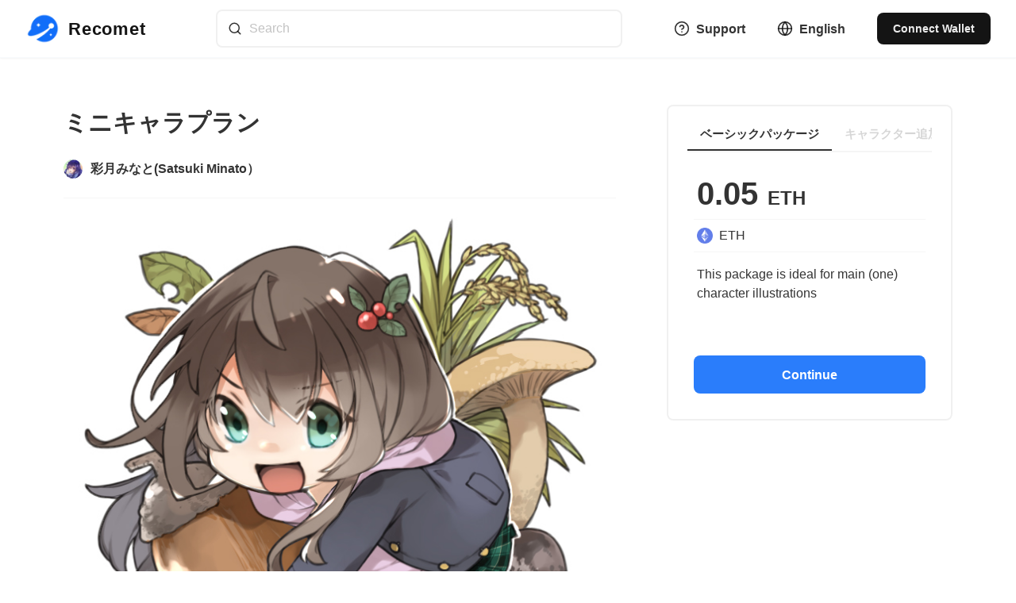

--- FILE ---
content_type: text/html; charset=utf-8
request_url: https://recomet.io/request/plan/lZOjhmdllCSUEb16t63I
body_size: 12308
content:
<!DOCTYPE html><html lang="en"><head><meta name="viewport" content="width=device-width"/><meta charSet="utf-8"/><meta name="keywords" content="nft,illustration,animation,audio,video,3d,request,commission"/><meta name="description" content="Recomet is an artwork request box. You can request creators to create artwork."/><title>ミニキャラプラン | Recomet</title><meta name="robots" content="index,follow"/><meta name="description" content="ミニキャラクターメインのイラストに最適のプランです

**・3000×3000px**

**・単色またはシンプルな模様の背景**

リクエストを送る際、以下の資料をご用意ください。

**・キャラクターの資料**

**・表情の指定**

**・背景色の指定**

Also, see our guidelines for more detailed request instructions.

&lt;https://docs.recomet.io/en/requester-guidelines&gt;
"/><meta name="twitter:card" content="summary_large_image"/><meta name="twitter:site" content="@recomet_io"/><meta name="twitter:creator" content="@recomet_io"/><meta property="og:title" content="ミニキャラプラン"/><meta property="og:description" content="ミニキャラクターメインのイラストに最適のプランです

**・3000×3000px**

**・単色またはシンプルな模様の背景**

リクエストを送る際、以下の資料をご用意ください。

**・キャラクターの資料**

**・表情の指定**

**・背景色の指定**

Also, see our guidelines for more detailed request instructions.

&lt;https://docs.recomet.io/en/requester-guidelines&gt;
"/><meta property="og:url" content="https://recomet.io/request/plan/lZOjhmdllCSUEb16t63I"/><meta property="og:type" content="website"/><meta property="og:image" content="https://recomet.io/api/ogp/request/plan?id=whdrEuzd9rgspXc01ajhFDX2nMg1&amp;title=ミニキャラプラン&amp;name=彩月みなと(Satsuki Minato）&amp;price=0.05&amp;currency=ETH&amp;avater=https://res.cloudinary.com/recomet/image/upload/c_lfill,h_100,w_100/q_80/f_auto/v1/prod/public/users/whdrEuzd9rgspXc01ajhFDX2nMg1/avater/zoq03tlXJaItPXf1ifYo.png&amp;cover=https://res.cloudinary.com/recomet/image/upload/c_lfill,h_200/q_80/f_auto/v1/prod/request/users/whdrEuzd9rgspXc01ajhFDX2nMg1/plans/lZOjhmdllCSUEb16t63I/thumbnailFiles/3xVhnnxP1A34bn98FU1i.png"/><meta property="og:image:alt" content="Recomet"/><meta property="og:image:width" content="800"/><meta property="og:image:height" content="600"/><meta property="og:image" content="https://recomet.io/api/ogp/request/plan?id=whdrEuzd9rgspXc01ajhFDX2nMg1&amp;title=ミニキャラプラン&amp;name=彩月みなと(Satsuki Minato）&amp;price=0.05&amp;currency=ETH&amp;avater=https://res.cloudinary.com/recomet/image/upload/c_lfill,h_100,w_100/q_80/f_auto/v1/prod/public/users/whdrEuzd9rgspXc01ajhFDX2nMg1/avater/zoq03tlXJaItPXf1ifYo.png&amp;cover=https://res.cloudinary.com/recomet/image/upload/c_lfill,h_200/q_80/f_auto/v1/prod/request/users/whdrEuzd9rgspXc01ajhFDX2nMg1/plans/lZOjhmdllCSUEb16t63I/thumbnailFiles/3xVhnnxP1A34bn98FU1i.png"/><meta property="og:image:alt" content="Recomet"/><meta property="og:image:width" content="900"/><meta property="og:image:height" content="800"/><meta property="og:image" content="https://recomet.io/api/ogp/request/plan?id=whdrEuzd9rgspXc01ajhFDX2nMg1&amp;title=ミニキャラプラン&amp;name=彩月みなと(Satsuki Minato）&amp;price=0.05&amp;currency=ETH&amp;avater=https://res.cloudinary.com/recomet/image/upload/c_lfill,h_100,w_100/q_80/f_auto/v1/prod/public/users/whdrEuzd9rgspXc01ajhFDX2nMg1/avater/zoq03tlXJaItPXf1ifYo.png&amp;cover=https://res.cloudinary.com/recomet/image/upload/c_lfill,h_200/q_80/f_auto/v1/prod/request/users/whdrEuzd9rgspXc01ajhFDX2nMg1/plans/lZOjhmdllCSUEb16t63I/thumbnailFiles/3xVhnnxP1A34bn98FU1i.png"/><meta property="og:image" content="https://recomet.io/api/ogp/request/plan?id=whdrEuzd9rgspXc01ajhFDX2nMg1&amp;title=ミニキャラプラン&amp;name=彩月みなと(Satsuki Minato）&amp;price=0.05&amp;currency=ETH&amp;avater=https://res.cloudinary.com/recomet/image/upload/c_lfill,h_100,w_100/q_80/f_auto/v1/prod/public/users/whdrEuzd9rgspXc01ajhFDX2nMg1/avater/zoq03tlXJaItPXf1ifYo.png&amp;cover=https://res.cloudinary.com/recomet/image/upload/c_lfill,h_200/q_80/f_auto/v1/prod/request/users/whdrEuzd9rgspXc01ajhFDX2nMg1/plans/lZOjhmdllCSUEb16t63I/thumbnailFiles/3xVhnnxP1A34bn98FU1i.png"/><meta property="og:locale" content="en_US"/><meta property="og:site_name" content="Recomet"/><link rel="canonical" href="https://recomet.io/request/plan/lZOjhmdllCSUEb16t63I"/><meta name="next-head-count" content="27"/><link rel="apple-touch-icon" sizes="180x180" href="/favicons/apple-touch-icon.png"/><link rel="icon" type="image/png" sizes="32x32" href="/favicons/favicon-32x32.png"/><link rel="icon" type="image/png" sizes="16x16" href="/favicons/favicon-16x16.png"/><link rel="manifest" href="/favicons/site.webmanifest"/><link rel="mask-icon" href="/favicons/safari-pinned-tab.svg" color="#ffffff"/><link rel="shortcut icon" href="/favicons/favicon.ico"/><meta name="msapplication-TileColor" content="#ffffff"/><meta name="msapplication-config" content="/favicons/browserconfig.xml"/><meta name="theme-color" content="#ffffff"/><link rel="preload" href="/_next/static/css/68e1b13d035828d0.css" as="style"/><link rel="stylesheet" href="/_next/static/css/68e1b13d035828d0.css" data-n-g=""/><noscript data-n-css=""></noscript><script defer="" nomodule="" src="/_next/static/chunks/polyfills-5cd94c89d3acac5f.js"></script><script src="/_next/static/chunks/webpack-d099c237646fb221.js" defer=""></script><script src="/_next/static/chunks/framework-79bce4a3a540b080.js" defer=""></script><script src="/_next/static/chunks/main-528d4c536870c533.js" defer=""></script><script src="/_next/static/chunks/pages/_app-b915dedac621fe0a.js" defer=""></script><script src="/_next/static/chunks/pages/request/plan/%5BplanId%5D-79465cc58cef6de1.js" defer=""></script><script src="/_next/static/DOS2S-PkJoz24naGN2f0R/_buildManifest.js" defer=""></script><script src="/_next/static/DOS2S-PkJoz24naGN2f0R/_ssgManifest.js" defer=""></script><script src="/_next/static/DOS2S-PkJoz24naGN2f0R/_middlewareManifest.js" defer=""></script></head><body><script>(function setScript(initialValue) {
  var mql = window.matchMedia("(prefers-color-scheme: dark)");
  var systemPreference = mql.matches ? "dark" : "light";
  var persistedPreference = systemPreference;

  try {
    persistedPreference = localStorage.getItem("chakra-ui-color-mode");
  } catch (error) {
    console.log("Chakra UI: localStorage is not available. Color mode persistence might not work as expected");
  }

  var colorMode;

  if (persistedPreference) {
    colorMode = persistedPreference;
  } else if (initialValue === "system") {
    colorMode = systemPreference;
  } else {
    colorMode = initialValue != null ? initialValue : systemPreference;
  }

  if (colorMode) {
    /**
     * Keep in sync with `root.set() {@file ./color-mode.utils.ts}
     */
    document.documentElement.style.setProperty("--chakra-ui-color-mode", colorMode);
    document.documentElement.setAttribute("data-theme", colorMode);
  }
})('system')</script><div id="__next" data-reactroot=""><style data-emotion="css-global 1tl089v">:host,:root{--chakra-ring-inset:var(--chakra-empty,/*!*/ /*!*/);--chakra-ring-offset-width:0px;--chakra-ring-offset-color:#fff;--chakra-ring-color:rgba(66, 153, 225, 0.6);--chakra-ring-offset-shadow:0 0 #0000;--chakra-ring-shadow:0 0 #0000;--chakra-space-x-reverse:0;--chakra-space-y-reverse:0;--chakra-colors-transparent:transparent;--chakra-colors-current:currentColor;--chakra-colors-black:#000000;--chakra-colors-white:#FFFFFF;--chakra-colors-whiteAlpha-50:rgba(255, 255, 255, 0.04);--chakra-colors-whiteAlpha-100:rgba(255, 255, 255, 0.06);--chakra-colors-whiteAlpha-200:rgba(255, 255, 255, 0.08);--chakra-colors-whiteAlpha-300:rgba(255, 255, 255, 0.16);--chakra-colors-whiteAlpha-400:rgba(255, 255, 255, 0.24);--chakra-colors-whiteAlpha-500:rgba(255, 255, 255, 0.36);--chakra-colors-whiteAlpha-600:rgba(255, 255, 255, 0.48);--chakra-colors-whiteAlpha-700:rgba(255, 255, 255, 0.64);--chakra-colors-whiteAlpha-800:rgba(255, 255, 255, 0.80);--chakra-colors-whiteAlpha-900:rgba(255, 255, 255, 0.92);--chakra-colors-blackAlpha-50:rgba(0, 0, 0, 0.04);--chakra-colors-blackAlpha-100:rgba(0, 0, 0, 0.06);--chakra-colors-blackAlpha-200:rgba(0, 0, 0, 0.08);--chakra-colors-blackAlpha-300:rgba(0, 0, 0, 0.16);--chakra-colors-blackAlpha-400:rgba(0, 0, 0, 0.24);--chakra-colors-blackAlpha-500:rgba(0, 0, 0, 0.36);--chakra-colors-blackAlpha-600:rgba(0, 0, 0, 0.48);--chakra-colors-blackAlpha-700:rgba(0, 0, 0, 0.64);--chakra-colors-blackAlpha-800:rgba(0, 0, 0, 0.80);--chakra-colors-blackAlpha-900:rgba(0, 0, 0, 0.92);--chakra-colors-gray-50:#F7FAFC;--chakra-colors-gray-100:#EDF2F7;--chakra-colors-gray-200:#E2E8F0;--chakra-colors-gray-300:#CBD5E0;--chakra-colors-gray-400:#A0AEC0;--chakra-colors-gray-500:#718096;--chakra-colors-gray-600:#4A5568;--chakra-colors-gray-700:#2D3748;--chakra-colors-gray-800:#1A202C;--chakra-colors-gray-900:#171923;--chakra-colors-red-50:#FFF5F5;--chakra-colors-red-100:#FED7D7;--chakra-colors-red-200:#FEB2B2;--chakra-colors-red-300:#FC8181;--chakra-colors-red-400:#F56565;--chakra-colors-red-500:#E53E3E;--chakra-colors-red-600:#C53030;--chakra-colors-red-700:#9B2C2C;--chakra-colors-red-800:#822727;--chakra-colors-red-900:#63171B;--chakra-colors-orange-50:#FFFAF0;--chakra-colors-orange-100:#FEEBC8;--chakra-colors-orange-200:#FBD38D;--chakra-colors-orange-300:#F6AD55;--chakra-colors-orange-400:#ED8936;--chakra-colors-orange-500:#DD6B20;--chakra-colors-orange-600:#C05621;--chakra-colors-orange-700:#9C4221;--chakra-colors-orange-800:#7B341E;--chakra-colors-orange-900:#652B19;--chakra-colors-yellow-50:#FFFFF0;--chakra-colors-yellow-100:#FEFCBF;--chakra-colors-yellow-200:#FAF089;--chakra-colors-yellow-300:#F6E05E;--chakra-colors-yellow-400:#ECC94B;--chakra-colors-yellow-500:#D69E2E;--chakra-colors-yellow-600:#B7791F;--chakra-colors-yellow-700:#975A16;--chakra-colors-yellow-800:#744210;--chakra-colors-yellow-900:#5F370E;--chakra-colors-green-50:#F0FFF4;--chakra-colors-green-100:#C6F6D5;--chakra-colors-green-200:#9AE6B4;--chakra-colors-green-300:#68D391;--chakra-colors-green-400:#48BB78;--chakra-colors-green-500:#38A169;--chakra-colors-green-600:#2F855A;--chakra-colors-green-700:#276749;--chakra-colors-green-800:#22543D;--chakra-colors-green-900:#1C4532;--chakra-colors-teal-50:#E6FFFA;--chakra-colors-teal-100:#B2F5EA;--chakra-colors-teal-200:#81E6D9;--chakra-colors-teal-300:#4FD1C5;--chakra-colors-teal-400:#38B2AC;--chakra-colors-teal-500:#319795;--chakra-colors-teal-600:#2C7A7B;--chakra-colors-teal-700:#285E61;--chakra-colors-teal-800:#234E52;--chakra-colors-teal-900:#1D4044;--chakra-colors-blue-50:#ebf8ff;--chakra-colors-blue-100:#bee3f8;--chakra-colors-blue-200:#90cdf4;--chakra-colors-blue-300:#63b3ed;--chakra-colors-blue-400:#4299e1;--chakra-colors-blue-500:#3182ce;--chakra-colors-blue-600:#2b6cb0;--chakra-colors-blue-700:#2c5282;--chakra-colors-blue-800:#2a4365;--chakra-colors-blue-900:#1A365D;--chakra-colors-cyan-50:#EDFDFD;--chakra-colors-cyan-100:#C4F1F9;--chakra-colors-cyan-200:#9DECF9;--chakra-colors-cyan-300:#76E4F7;--chakra-colors-cyan-400:#0BC5EA;--chakra-colors-cyan-500:#00B5D8;--chakra-colors-cyan-600:#00A3C4;--chakra-colors-cyan-700:#0987A0;--chakra-colors-cyan-800:#086F83;--chakra-colors-cyan-900:#065666;--chakra-colors-purple-50:#FAF5FF;--chakra-colors-purple-100:#E9D8FD;--chakra-colors-purple-200:#D6BCFA;--chakra-colors-purple-300:#B794F4;--chakra-colors-purple-400:#9F7AEA;--chakra-colors-purple-500:#805AD5;--chakra-colors-purple-600:#6B46C1;--chakra-colors-purple-700:#553C9A;--chakra-colors-purple-800:#44337A;--chakra-colors-purple-900:#322659;--chakra-colors-pink-50:#FFF5F7;--chakra-colors-pink-100:#FED7E2;--chakra-colors-pink-200:#FBB6CE;--chakra-colors-pink-300:#F687B3;--chakra-colors-pink-400:#ED64A6;--chakra-colors-pink-500:#D53F8C;--chakra-colors-pink-600:#B83280;--chakra-colors-pink-700:#97266D;--chakra-colors-pink-800:#702459;--chakra-colors-pink-900:#521B41;--chakra-colors-linkedin-50:#E8F4F9;--chakra-colors-linkedin-100:#CFEDFB;--chakra-colors-linkedin-200:#9BDAF3;--chakra-colors-linkedin-300:#68C7EC;--chakra-colors-linkedin-400:#34B3E4;--chakra-colors-linkedin-500:#00A0DC;--chakra-colors-linkedin-600:#008CC9;--chakra-colors-linkedin-700:#0077B5;--chakra-colors-linkedin-800:#005E93;--chakra-colors-linkedin-900:#004471;--chakra-colors-facebook-50:#E8F4F9;--chakra-colors-facebook-100:#D9DEE9;--chakra-colors-facebook-200:#B7C2DA;--chakra-colors-facebook-300:#6482C0;--chakra-colors-facebook-400:#4267B2;--chakra-colors-facebook-500:#385898;--chakra-colors-facebook-600:#314E89;--chakra-colors-facebook-700:#29487D;--chakra-colors-facebook-800:#223B67;--chakra-colors-facebook-900:#1E355B;--chakra-colors-messenger-50:#D0E6FF;--chakra-colors-messenger-100:#B9DAFF;--chakra-colors-messenger-200:#A2CDFF;--chakra-colors-messenger-300:#7AB8FF;--chakra-colors-messenger-400:#2E90FF;--chakra-colors-messenger-500:#0078FF;--chakra-colors-messenger-600:#0063D1;--chakra-colors-messenger-700:#0052AC;--chakra-colors-messenger-800:#003C7E;--chakra-colors-messenger-900:#002C5C;--chakra-colors-whatsapp-50:#dffeec;--chakra-colors-whatsapp-100:#b9f5d0;--chakra-colors-whatsapp-200:#90edb3;--chakra-colors-whatsapp-300:#65e495;--chakra-colors-whatsapp-400:#3cdd78;--chakra-colors-whatsapp-500:#22c35e;--chakra-colors-whatsapp-600:#179848;--chakra-colors-whatsapp-700:#0c6c33;--chakra-colors-whatsapp-800:#01421c;--chakra-colors-whatsapp-900:#001803;--chakra-colors-twitter-50:#E5F4FD;--chakra-colors-twitter-100:#C8E9FB;--chakra-colors-twitter-200:#A8DCFA;--chakra-colors-twitter-300:#83CDF7;--chakra-colors-twitter-400:#57BBF5;--chakra-colors-twitter-500:#1DA1F2;--chakra-colors-twitter-600:#1A94DA;--chakra-colors-twitter-700:#1681BF;--chakra-colors-twitter-800:#136B9E;--chakra-colors-twitter-900:#0D4D71;--chakra-colors-telegram-50:#E3F2F9;--chakra-colors-telegram-100:#C5E4F3;--chakra-colors-telegram-200:#A2D4EC;--chakra-colors-telegram-300:#7AC1E4;--chakra-colors-telegram-400:#47A9DA;--chakra-colors-telegram-500:#0088CC;--chakra-colors-telegram-600:#007AB8;--chakra-colors-telegram-700:#006BA1;--chakra-colors-telegram-800:#005885;--chakra-colors-telegram-900:#003F5E;--chakra-colors-brand-50:#eff5ff;--chakra-colors-brand-100:#d0e2fe;--chakra-colors-brand-200:#a0c5fd;--chakra-colors-brand-300:#71a9fd;--chakra-colors-brand-400:#418cfc;--chakra-colors-brand-500:#2a7dfb;--chakra-colors-brand-600:#126ffb;--chakra-colors-brand-700:#0e59c9;--chakra-colors-brand-800:#0b4397;--chakra-colors-brand-900:#072c64;--chakra-borders-none:0;--chakra-borders-1px:1px solid;--chakra-borders-2px:2px solid;--chakra-borders-4px:4px solid;--chakra-borders-8px:8px solid;--chakra-fonts-heading:-apple-system,BlinkMacSystemFont,"Segoe UI",Helvetica,Arial,sans-serif,"Apple Color Emoji","Segoe UI Emoji","Segoe UI Symbol";--chakra-fonts-body:-apple-system,BlinkMacSystemFont,"Segoe UI",Helvetica,Arial,sans-serif,"Apple Color Emoji","Segoe UI Emoji","Segoe UI Symbol";--chakra-fonts-mono:SFMono-Regular,Menlo,Monaco,Consolas,"Liberation Mono","Courier New",monospace;--chakra-fontSizes-xs:0.75rem;--chakra-fontSizes-sm:0.875rem;--chakra-fontSizes-md:1rem;--chakra-fontSizes-lg:1.125rem;--chakra-fontSizes-xl:1.25rem;--chakra-fontSizes-2xl:1.5rem;--chakra-fontSizes-3xl:1.875rem;--chakra-fontSizes-4xl:2.25rem;--chakra-fontSizes-5xl:3rem;--chakra-fontSizes-6xl:3.75rem;--chakra-fontSizes-7xl:4.5rem;--chakra-fontSizes-8xl:6rem;--chakra-fontSizes-9xl:8rem;--chakra-fontWeights-hairline:100;--chakra-fontWeights-thin:200;--chakra-fontWeights-light:300;--chakra-fontWeights-normal:400;--chakra-fontWeights-medium:500;--chakra-fontWeights-semibold:600;--chakra-fontWeights-bold:700;--chakra-fontWeights-extrabold:800;--chakra-fontWeights-black:900;--chakra-letterSpacings-tighter:-0.05em;--chakra-letterSpacings-tight:-0.025em;--chakra-letterSpacings-normal:0;--chakra-letterSpacings-wide:0.025em;--chakra-letterSpacings-wider:0.05em;--chakra-letterSpacings-widest:0.1em;--chakra-lineHeights-3:.75rem;--chakra-lineHeights-4:1rem;--chakra-lineHeights-5:1.25rem;--chakra-lineHeights-6:1.5rem;--chakra-lineHeights-7:1.75rem;--chakra-lineHeights-8:2rem;--chakra-lineHeights-9:2.25rem;--chakra-lineHeights-10:2.5rem;--chakra-lineHeights-normal:normal;--chakra-lineHeights-none:1;--chakra-lineHeights-shorter:1.25;--chakra-lineHeights-short:1.375;--chakra-lineHeights-base:1.5;--chakra-lineHeights-tall:1.625;--chakra-lineHeights-taller:2;--chakra-radii-none:0;--chakra-radii-sm:0.125rem;--chakra-radii-base:0.25rem;--chakra-radii-md:0.375rem;--chakra-radii-lg:0.5rem;--chakra-radii-xl:0.75rem;--chakra-radii-2xl:1rem;--chakra-radii-3xl:1.5rem;--chakra-radii-full:9999px;--chakra-space-1:0.25rem;--chakra-space-2:0.5rem;--chakra-space-3:0.75rem;--chakra-space-4:1rem;--chakra-space-5:1.25rem;--chakra-space-6:1.5rem;--chakra-space-7:1.75rem;--chakra-space-8:2rem;--chakra-space-9:2.25rem;--chakra-space-10:2.5rem;--chakra-space-12:3rem;--chakra-space-14:3.5rem;--chakra-space-16:4rem;--chakra-space-20:5rem;--chakra-space-24:6rem;--chakra-space-28:7rem;--chakra-space-32:8rem;--chakra-space-36:9rem;--chakra-space-40:10rem;--chakra-space-44:11rem;--chakra-space-48:12rem;--chakra-space-52:13rem;--chakra-space-56:14rem;--chakra-space-60:15rem;--chakra-space-64:16rem;--chakra-space-72:18rem;--chakra-space-80:20rem;--chakra-space-96:24rem;--chakra-space-px:1px;--chakra-space-0-5:0.125rem;--chakra-space-1-5:0.375rem;--chakra-space-2-5:0.625rem;--chakra-space-3-5:0.875rem;--chakra-shadows-xs:0 0 0 1px rgba(0, 0, 0, 0.05);--chakra-shadows-sm:0 1px 2px 0 rgba(0, 0, 0, 0.05);--chakra-shadows-base:0 1px 3px 0 rgba(0, 0, 0, 0.1),0 1px 2px 0 rgba(0, 0, 0, 0.06);--chakra-shadows-md:0 4px 6px -1px rgba(0, 0, 0, 0.1),0 2px 4px -1px rgba(0, 0, 0, 0.06);--chakra-shadows-lg:0 10px 15px -3px rgba(0, 0, 0, 0.1),0 4px 6px -2px rgba(0, 0, 0, 0.05);--chakra-shadows-xl:0 20px 25px -5px rgba(0, 0, 0, 0.1),0 10px 10px -5px rgba(0, 0, 0, 0.04);--chakra-shadows-2xl:0 25px 50px -12px rgba(0, 0, 0, 0.25);--chakra-shadows-outline:0 0 0 3px rgba(66, 153, 225, 0.6);--chakra-shadows-inner:inset 0 2px 4px 0 rgba(0,0,0,0.06);--chakra-shadows-none:none;--chakra-shadows-dark-lg:rgba(0, 0, 0, 0.1) 0px 0px 0px 1px,rgba(0, 0, 0, 0.2) 0px 5px 10px,rgba(0, 0, 0, 0.4) 0px 15px 40px;--chakra-sizes-1:0.25rem;--chakra-sizes-2:0.5rem;--chakra-sizes-3:0.75rem;--chakra-sizes-4:1rem;--chakra-sizes-5:1.25rem;--chakra-sizes-6:1.5rem;--chakra-sizes-7:1.75rem;--chakra-sizes-8:2rem;--chakra-sizes-9:2.25rem;--chakra-sizes-10:2.5rem;--chakra-sizes-12:3rem;--chakra-sizes-14:3.5rem;--chakra-sizes-16:4rem;--chakra-sizes-20:5rem;--chakra-sizes-24:6rem;--chakra-sizes-28:7rem;--chakra-sizes-32:8rem;--chakra-sizes-36:9rem;--chakra-sizes-40:10rem;--chakra-sizes-44:11rem;--chakra-sizes-48:12rem;--chakra-sizes-52:13rem;--chakra-sizes-56:14rem;--chakra-sizes-60:15rem;--chakra-sizes-64:16rem;--chakra-sizes-72:18rem;--chakra-sizes-80:20rem;--chakra-sizes-96:24rem;--chakra-sizes-px:1px;--chakra-sizes-0-5:0.125rem;--chakra-sizes-1-5:0.375rem;--chakra-sizes-2-5:0.625rem;--chakra-sizes-3-5:0.875rem;--chakra-sizes-max:max-content;--chakra-sizes-min:min-content;--chakra-sizes-full:100%;--chakra-sizes-3xs:14rem;--chakra-sizes-2xs:16rem;--chakra-sizes-xs:20rem;--chakra-sizes-sm:24rem;--chakra-sizes-md:28rem;--chakra-sizes-lg:32rem;--chakra-sizes-xl:36rem;--chakra-sizes-2xl:42rem;--chakra-sizes-3xl:48rem;--chakra-sizes-4xl:56rem;--chakra-sizes-5xl:64rem;--chakra-sizes-6xl:72rem;--chakra-sizes-7xl:80rem;--chakra-sizes-8xl:90rem;--chakra-sizes-container-sm:640px;--chakra-sizes-container-md:768px;--chakra-sizes-container-lg:1024px;--chakra-sizes-container-xl:1280px;--chakra-zIndices-hide:-1;--chakra-zIndices-auto:auto;--chakra-zIndices-base:0;--chakra-zIndices-docked:10;--chakra-zIndices-dropdown:1000;--chakra-zIndices-sticky:1100;--chakra-zIndices-banner:1200;--chakra-zIndices-overlay:1300;--chakra-zIndices-modal:10000;--chakra-zIndices-popover:1500;--chakra-zIndices-skipLink:1600;--chakra-zIndices-toast:1700;--chakra-zIndices-tooltip:1800;--chakra-transition-property-common:background-color,border-color,color,fill,stroke,opacity,box-shadow,transform;--chakra-transition-property-colors:background-color,border-color,color,fill,stroke;--chakra-transition-property-dimensions:width,height;--chakra-transition-property-position:left,right,top,bottom;--chakra-transition-property-background:background-color,background-image,background-position;--chakra-transition-easing-ease-in:cubic-bezier(0.4, 0, 1, 1);--chakra-transition-easing-ease-out:cubic-bezier(0, 0, 0.2, 1);--chakra-transition-easing-ease-in-out:cubic-bezier(0.4, 0, 0.2, 1);--chakra-transition-duration-ultra-fast:50ms;--chakra-transition-duration-faster:100ms;--chakra-transition-duration-fast:150ms;--chakra-transition-duration-normal:200ms;--chakra-transition-duration-slow:300ms;--chakra-transition-duration-slower:400ms;--chakra-transition-duration-ultra-slow:500ms;--chakra-blur-none:0;--chakra-blur-sm:4px;--chakra-blur-base:8px;--chakra-blur-md:12px;--chakra-blur-lg:16px;--chakra-blur-xl:24px;--chakra-blur-2xl:40px;--chakra-blur-3xl:64px;--chakra-colors-error:var(--chakra-colors-red-500);--chakra-colors-text:var(--chakra-colors-gray-900);}.chakra-ui-dark :host,.chakra-ui-dark :root,[data-theme=dark] :host,[data-theme=dark] :root,:host[data-theme=dark],:root[data-theme=dark]{--chakra-colors-text:var(--chakra-colors-gray-50);}</style><style data-emotion="css-global 1jqlf9g">html{line-height:1.5;-webkit-text-size-adjust:100%;font-family:system-ui,sans-serif;-webkit-font-smoothing:antialiased;text-rendering:optimizeLegibility;-moz-osx-font-smoothing:grayscale;touch-action:manipulation;}body{position:relative;min-height:100%;font-feature-settings:'kern';}*,*::before,*::after{border-width:0;border-style:solid;box-sizing:border-box;}main{display:block;}hr{border-top-width:1px;box-sizing:content-box;height:0;overflow:visible;}pre,code,kbd,samp{font-family:SFMono-Regular,Menlo,Monaco,Consolas,monospace;font-size:1em;}a{background-color:transparent;color:inherit;-webkit-text-decoration:inherit;text-decoration:inherit;}abbr[title]{border-bottom:none;-webkit-text-decoration:underline;text-decoration:underline;-webkit-text-decoration:underline dotted;-webkit-text-decoration:underline dotted;text-decoration:underline dotted;}b,strong{font-weight:bold;}small{font-size:80%;}sub,sup{font-size:75%;line-height:0;position:relative;vertical-align:baseline;}sub{bottom:-0.25em;}sup{top:-0.5em;}img{border-style:none;}button,input,optgroup,select,textarea{font-family:inherit;font-size:100%;line-height:1.15;margin:0;}button,input{overflow:visible;}button,select{text-transform:none;}button::-moz-focus-inner,[type="button"]::-moz-focus-inner,[type="reset"]::-moz-focus-inner,[type="submit"]::-moz-focus-inner{border-style:none;padding:0;}fieldset{padding:0.35em 0.75em 0.625em;}legend{box-sizing:border-box;color:inherit;display:table;max-width:100%;padding:0;white-space:normal;}progress{vertical-align:baseline;}textarea{overflow:auto;}[type="checkbox"],[type="radio"]{box-sizing:border-box;padding:0;}[type="number"]::-webkit-inner-spin-button,[type="number"]::-webkit-outer-spin-button{-webkit-appearance:none!important;}input[type="number"]{-moz-appearance:textfield;}[type="search"]{-webkit-appearance:textfield;outline-offset:-2px;}[type="search"]::-webkit-search-decoration{-webkit-appearance:none!important;}::-webkit-file-upload-button{-webkit-appearance:button;font:inherit;}details{display:block;}summary{display:-webkit-box;display:-webkit-list-item;display:-ms-list-itembox;display:list-item;}template{display:none;}[hidden]{display:none!important;}body,blockquote,dl,dd,h1,h2,h3,h4,h5,h6,hr,figure,p,pre{margin:0;}button{background:transparent;padding:0;}fieldset{margin:0;padding:0;}ol,ul{margin:0;padding:0;}textarea{resize:vertical;}button,[role="button"]{cursor:pointer;}button::-moz-focus-inner{border:0!important;}table{border-collapse:collapse;}h1,h2,h3,h4,h5,h6{font-size:inherit;font-weight:inherit;}button,input,optgroup,select,textarea{padding:0;line-height:inherit;color:inherit;}img,svg,video,canvas,audio,iframe,embed,object{display:block;}img,video{max-width:100%;height:auto;}[data-js-focus-visible] :focus:not([data-focus-visible-added]){outline:none;box-shadow:none;}select::-ms-expand{display:none;}</style><style data-emotion="css-global d56jkk">body{font-family:var(--chakra-fonts-body);color:var(--chakra-colors-blackAlpha-800);background:var(--chakra-colors-white);transition-property:background-color;transition-duration:var(--chakra-transition-duration-normal);line-height:var(--chakra-lineHeights-base);}*::-webkit-input-placeholder{color:var(--chakra-colors-blackAlpha-400);}*::-moz-placeholder{color:var(--chakra-colors-blackAlpha-400);}*:-ms-input-placeholder{color:var(--chakra-colors-blackAlpha-400);}*::placeholder{color:var(--chakra-colors-blackAlpha-400);}*,*::before,::after{border-color:var(--chakra-colors-blackAlpha-200);word-wrap:break-word;}*::selection{background:var(--chakra-colors-brand-50);color:var(--chakra-colors-brand-500);text-shadow:var(--chakra-shadows-none);}</style><style data-emotion="css 17q11d7">.css-17q11d7{color:var(--chakra-colors-blackAlpha-800);}</style><div class="css-17q11d7"></div><span></span></div><script id="__NEXT_DATA__" type="application/json">{"props":{"pageProps":{"meta":{"title":"ミニキャラプラン","description":"ミニキャラクターメインのイラストに最適のプランです\n\n**・3000×3000px**\n\n**・単色またはシンプルな模様の背景**\n\nリクエストを送る際、以下の資料をご用意ください。\n\n**・キャラクターの資料**\n\n**・表情の指定**\n\n**・背景色の指定**\n\nAlso, see our guidelines for more detailed request instructions.\n\n\u003chttps://docs.recomet.io/en/requester-guidelines\u003e\n","image":"https://recomet.io/api/ogp/request/plan?id=whdrEuzd9rgspXc01ajhFDX2nMg1\u0026title=ミニキャラプラン\u0026name=彩月みなと(Satsuki Minato）\u0026price=0.05\u0026currency=ETH\u0026avater=https://res.cloudinary.com/recomet/image/upload/c_lfill,h_100,w_100/q_80/f_auto/v1/prod/public/users/whdrEuzd9rgspXc01ajhFDX2nMg1/avater/zoq03tlXJaItPXf1ifYo.png\u0026cover=https://res.cloudinary.com/recomet/image/upload/c_lfill,h_200/q_80/f_auto/v1/prod/request/users/whdrEuzd9rgspXc01ajhFDX2nMg1/plans/lZOjhmdllCSUEb16t63I/thumbnailFiles/3xVhnnxP1A34bn98FU1i.png","url":"https://recomet.io/request/plan/lZOjhmdllCSUEb16t63I","twitter":{"cardType":"summary_large_image"}},"pageContext":{"plan":{"nsfwStatus":"inactive","id":"lZOjhmdllCSUEb16t63I","categories":[{"categoryType":"illustration","id":"1sxrOJ7U1IXXsou9FceH","indexNumber":1,"formatType":"image"}],"indexNumber":0,"title":"ミニキャラプラン","body":"ミニキャラクターメインのイラストに最適のプランです\n\n**・3000×3000px**\n\n**・単色またはシンプルな模様の背景**\n\nリクエストを送る際、以下の資料をご用意ください。\n\n**・キャラクターの資料**\n\n**・表情の指定**\n\n**・背景色の指定**\n\nAlso, see our guidelines for more detailed request instructions.\n\n\u003chttps://docs.recomet.io/en/requester-guidelines\u003e\n","thumbnailFiles":[{"extension":"png","size":620841,"width":700,"name":"3xVhnnxP1A34bn98FU1i.png","id":"3xVhnnxP1A34bn98FU1i","lastModified":1636876573000,"indexNumber":1,"type":"image/png","url":"https://firebasestorage.googleapis.com/v0/b/recomet-prod.appspot.com/o/request%2Fv1%2Fusers%2FwhdrEuzd9rgspXc01ajhFDX2nMg1%2Fplans%2FlZOjhmdllCSUEb16t63I%2FthumbnailFiles%2F3xVhnnxP1A34bn98FU1i.png?alt=media\u0026token=31e5195b-72a4-472f-9558-a2c3ac4cfbfb","height":700},{"extension":"png","size":1020077,"width":1500,"name":"tE3m6Z76WWukMvOBEO4V.png","id":"tE3m6Z76WWukMvOBEO4V","lastModified":1662104074220,"indexNumber":2,"type":"image/png","url":"https://firebasestorage.googleapis.com/v0/b/recomet-prod.appspot.com/o/request%2Fv1%2Fusers%2FwhdrEuzd9rgspXc01ajhFDX2nMg1%2Fplans%2FlZOjhmdllCSUEb16t63I%2FthumbnailFiles%2FtE3m6Z76WWukMvOBEO4V.png?alt=media\u0026token=d7fd58cf-2d21-4c6c-911b-6a0f77d7b3c4","height":1500}],"userId":"whdrEuzd9rgspXc01ajhFDX2nMg1","bodyFiles":[],"status":"public","tags":[{"id":"","indexNumber":1,"value":"PFP"},{"id":"","indexNumber":2,"value":"icon"},{"id":"","indexNumber":3,"value":"character"},{"id":"","indexNumber":4,"value":"anime "},{"id":"","indexNumber":5,"value":"illustration"}],"createdAt":1685982575875,"planStatus":"active","updatedAt":1685983533444},"planBodies":[{"provider":"deepl","planId":"lZOjhmdllCSUEb16t63I","language":"ja","id":"Y3cAirFq2Zv2hvRg4tJQ","text":"ミニキャラクターメインのイラストに最適のプランです\n\n**・3000×3000px**\n\n**・単色またはシンプルな模様の背景**\n\nリクエストを送る際、以下の資料をご用意ください。\n\n**・キャラクターの資料**\n\n**・表情の指定**\n\n**・背景色の指定**\n\nAlso, see our guidelines for more detailed request instructions.\n\n\u003chttps://docs.recomet.io/en/requester-guidelines\u003e\n","type":"translation","userId":"whdrEuzd9rgspXc01ajhFDX2nMg1","status":"public","createdAt":1685982577322,"updatedAt":1685983534547},{"provider":"deepl","planId":"lZOjhmdllCSUEb16t63I","language":"en","id":"XAxENI8qUMWtTmMtIkvM","text":"This plan is best suited for illustrations featuring miniature characters.\n\n**, 3000x3000px**.\n\n**・Monochrome or simple patterned background**.\n\nPlease have the following materials ready when you send us your request\n\n**/ Character materials**.\n\n** and facial expression designations**.\n\n**/Specification of background color**\n\nAlso, see our guidelines for more detailed request instructions.\n\n\u003chttps://docs.recomet.io/en/requester-guidelines\u003e\n","type":"translation","userId":"whdrEuzd9rgspXc01ajhFDX2nMg1","status":"public","createdAt":1685982577322,"updatedAt":1685983534546}],"planPackages":[{"detail":{"paymentAssets":[{"blockchain":"ethereum","recipient":"","type":{"classId":"0xaaaebeba","data":"0x","className":"ETH"},"value":0.05,"network":{"chainId":"1","name":"mainnet"}}],"responseTime":2592000,"completeTime":5184000,"indexNumber":1,"title":"ベーシックパッケージ","body":"キャラクターメイン(１人)のイラストに最適のパッケージです","userId":"whdrEuzd9rgspXc01ajhFDX2nMg1","minFileLength":0,"packageStatus":"active","maxTextLength":1000,"minTextLength":0,"options":[],"planId":"lZOjhmdllCSUEb16t63I","id":"XI63pqJzyekd6JhDGSZU","maxFileLength":10,"status":"public","createdAt":1685982575996,"updatedAt":1685983534593},"bodies":[{"provider":"deepl","packageId":"XI63pqJzyekd6JhDGSZU","planId":"lZOjhmdllCSUEb16t63I","language":"ja","id":"QkswQW3W8LdNWMphNYKL","text":"キャラクターメイン(１人)のイラストに最適のパッケージです","type":"translation","userId":"whdrEuzd9rgspXc01ajhFDX2nMg1","status":"public","createdAt":1685982578462,"updatedAt":1685983535569},{"provider":"deepl","packageId":"XI63pqJzyekd6JhDGSZU","planId":"lZOjhmdllCSUEb16t63I","language":"en","id":"OsbPQ9UhrCpFq5In4yjD","text":"This package is ideal for main (one) character illustrations","type":"translation","userId":"whdrEuzd9rgspXc01ajhFDX2nMg1","status":"public","createdAt":1685982578462,"updatedAt":1685983535568}]},{"detail":{"paymentAssets":[{"blockchain":"ethereum","recipient":"","type":{"classId":"0xaaaebeba","data":"0x","className":"ETH"},"value":0.1,"network":{"chainId":"1","name":"mainnet"}}],"responseTime":2592000,"completeTime":5184000,"indexNumber":2,"title":"キャラクター追加パッケージ","body":"キャラクターメイン(２人)のイラストに最適のパッケージです","userId":"whdrEuzd9rgspXc01ajhFDX2nMg1","minFileLength":0,"packageStatus":"active","maxTextLength":1000,"minTextLength":0,"options":[],"planId":"lZOjhmdllCSUEb16t63I","id":"AYkN5rXhm5m9i4hdRHyZ","maxFileLength":10,"status":"public","createdAt":1685982575995,"updatedAt":1685983534597},"bodies":[{"provider":"deepl","packageId":"AYkN5rXhm5m9i4hdRHyZ","planId":"lZOjhmdllCSUEb16t63I","language":"ja","id":"yoTf51ybboNVQtHuueNZ","text":"キャラクターメイン(２人)のイラストに最適のパッケージです","type":"translation","userId":"whdrEuzd9rgspXc01ajhFDX2nMg1","status":"public","createdAt":1685982578438,"updatedAt":1685983535736},{"provider":"deepl","packageId":"AYkN5rXhm5m9i4hdRHyZ","planId":"lZOjhmdllCSUEb16t63I","language":"en","id":"AlgObRmHF4rqsFjl2lVg","text":"Ideal package for main (2) character illustrations!","type":"translation","userId":"whdrEuzd9rgspXc01ajhFDX2nMg1","status":"public","createdAt":1685982578438,"updatedAt":1685983535735}]}],"creator":{"public":{"id":"whdrEuzd9rgspXc01ajhFDX2nMg1","status":"public","createdAt":1655376113959,"cover":"https://firebasestorage.googleapis.com/v0/b/recomet-prod.appspot.com/o/public%2Fv1%2Fusers%2FwhdrEuzd9rgspXc01ajhFDX2nMg1%2Fcover%2F2-ZIwXVgplUmvo4O6pqb.png?alt=media\u0026token=c2bc77b2-3ff7-4144-bbe9-c488de40f36e","site":"https://twitter.com/minatoaicon","avater":"https://firebasestorage.googleapis.com/v0/b/recomet-prod.appspot.com/o/public%2Fv1%2Fusers%2FwhdrEuzd9rgspXc01ajhFDX2nMg1%2Favater%2Fzoq03tlXJaItPXf1ifYo.png?alt=media\u0026token=d00bad49-de75-4660-a447-244580e72874","name":"彩月みなと(Satsuki Minato）","socialId":{"original":"minatoaicon","lowerCase":"minatoaicon"},"provider":{"youtube":"https://youtube.com/channel/UC3eaTVms9XxbcVHwOF5jXyQ","twitter":"minatoaicon","discord":"みなと#7782","instagram":"","evm":"0xb6Bf1147528Fa25fEc0099e2a7A8ff4B197057fe"},"body":"ケモミミが大好きなイラストレーター・NFTクリエイターです！\n可愛い系、綺麗系なイラストを得意としています。\n男の子も女の子も人外も描きます👩👦🐲","verifiedStatus":"inactive","updatedAt":1665715097816},"publicPortfolioItems":[{"externalUrl":"https://opensea.io/assets/0x94577613441d59b1f94450fec30b9912e8e26efb/4","contentFiles":[{"extension":"png","size":1552826,"width":790,"name":"UOrWNccLy2BZ69IDSpwP","id":"UOrWNccLy2BZ69IDSpwP","lastModified":1664345752465,"type":"image/png","indexNumber":1,"url":"https://storage.googleapis.com/recomet-prod.appspot.com/public/v1/users/whdrEuzd9rgspXc01ajhFDX2nMg1/portfolioItems/jAoGUSXL18XaHGBYwFOM/contentFiles/UOrWNccLy2BZ69IDSpwP.png?GoogleAccessId=firebase-adminsdk-9n8fj%40recomet-prod.iam.gserviceaccount.com\u0026Expires=253402182000\u0026Signature=fTFVY%2B%2FQKqq8hypE1cGWAS2NASuDfmp4ktpmkyry8budchtmyFoP9Y1yhN42hZrHSZF3UwGQykts3xJYJcgCvtQjNGL4em1qCaMPchhk5FtN2gcs%2FxfH32XGBJMMr%2BUetmZ57rTJ%2FqXRHlf0yTn4t3BudvePWpirjO2NwkiibqMcMqc1OIaz6PEVfSG3MRB1JZE3lUFQzBuBjrliJzqZ2Xr795TGrk%2F1bUlaoA0QdfTQMvWTYjHZQ0ggMIV1F9c9zi26X47y0bBrzFNAshJyemp459%2BLcljpDKTzax0dalq54NGLUuJlVn6ooxHSS58kCk9cENsymkhjk3zBPINxzw%3D%3D","height":1000}],"nsfwStatus":"enabled","tokenData":{"address":"0x94577613441d59b1f94450fec30b9912e8e26efb","id":"4","type":"ERC721","status":"active"},"animationFiles":[],"id":"jAoGUSXL18XaHGBYwFOM","title":"Megami #01415 \"happy days\"","type":"minted_erc721","userId":"whdrEuzd9rgspXc01ajhFDX2nMg1","thumbnailFile":{"extension":"png","size":1552826,"name":"UOrWNccLy2BZ69IDSpwP","width":790,"lastModified":1664345752465,"id":"UOrWNccLy2BZ69IDSpwP","type":"image/png","indexNumber":1,"url":"https://storage.googleapis.com/recomet-prod.appspot.com/public/v1/users/whdrEuzd9rgspXc01ajhFDX2nMg1/portfolioItems/jAoGUSXL18XaHGBYwFOM/contentFiles/UOrWNccLy2BZ69IDSpwP.png?GoogleAccessId=firebase-adminsdk-9n8fj%40recomet-prod.iam.gserviceaccount.com\u0026Expires=253402182000\u0026Signature=fTFVY%2B%2FQKqq8hypE1cGWAS2NASuDfmp4ktpmkyry8budchtmyFoP9Y1yhN42hZrHSZF3UwGQykts3xJYJcgCvtQjNGL4em1qCaMPchhk5FtN2gcs%2FxfH32XGBJMMr%2BUetmZ57rTJ%2FqXRHlf0yTn4t3BudvePWpirjO2NwkiibqMcMqc1OIaz6PEVfSG3MRB1JZE3lUFQzBuBjrliJzqZ2Xr795TGrk%2F1bUlaoA0QdfTQMvWTYjHZQ0ggMIV1F9c9zi26X47y0bBrzFNAshJyemp459%2BLcljpDKTzax0dalq54NGLUuJlVn6ooxHSS58kCk9cENsymkhjk3zBPINxzw%3D%3D","height":1000},"status":"public","createdAt":1664345752747,"indexNumber":1,"updatedAt":1665775811254},{"contentFiles":[{"extension":"png","size":820897,"width":707,"name":"dgzUFfChKX6KM-kzdQfo","lastModified":1663658150427,"id":"dgzUFfChKX6KM-kzdQfo","type":"image/png","indexNumber":1,"url":"https://storage.googleapis.com/recomet-prod.appspot.com/public/v1/users/whdrEuzd9rgspXc01ajhFDX2nMg1/portfolioItems/nfssztyTdBFuJSAzRl69/contentFiles/dgzUFfChKX6KM-kzdQfo.png?GoogleAccessId=firebase-adminsdk-9n8fj%40recomet-prod.iam.gserviceaccount.com\u0026Expires=253402182000\u0026Signature=lbq7lCqke2xelYJ%2B%2B4vUcnRN4xojkXGs2W6bIQjN2umy%2BXmiBjtlAfxgNOi9J7jnp4gfCS3ldWWV%2BUookwUXgdDD4Y1jzOm4tl98Bm41MaDpUpKyRikfFiNRjplrJ1VWZclCv141m3cSxxYuyPAkpyXRlfHtQHvGJEjxyHrQ4LS92Psx3e8CCmg6xC8rv1u4EIEGKX5RbloX8Ae6wQD3GwR%2BhFVQ2AJuqGch1u%2FGTMjX9xuYIqlIgpWe94%2BEh5aHNEEGADDpDVUEaJqAcCHRioDo%2FNPEpb%2FhTlJGLuOSWuP6XpRdIF1Flm5ZZTHBRGnaAzbYl%2B4ZEISe0D4v8B20oQ%3D%3D","height":1000}],"externalUrl":"https://opensea.io/assets/0x68b7502f9370bb8d643bf0af207bcca239f18fb8/2","tokenData":{"address":"0x68b7502f9370bb8d643bf0af207bcca239f18fb8","id":"2","type":"ERC721","status":"active"},"nsfwStatus":"enabled","animationFiles":[],"id":"nfssztyTdBFuJSAzRl69","title":"A certain high school boy's way home","type":"minted_erc721","thumbnailFile":{"extension":"png","size":820897,"width":707,"name":"dgzUFfChKX6KM-kzdQfo","id":"dgzUFfChKX6KM-kzdQfo","lastModified":1663658150427,"indexNumber":1,"type":"image/png","url":"https://storage.googleapis.com/recomet-prod.appspot.com/public/v1/users/whdrEuzd9rgspXc01ajhFDX2nMg1/portfolioItems/nfssztyTdBFuJSAzRl69/contentFiles/dgzUFfChKX6KM-kzdQfo.png?GoogleAccessId=firebase-adminsdk-9n8fj%40recomet-prod.iam.gserviceaccount.com\u0026Expires=253402182000\u0026Signature=lbq7lCqke2xelYJ%2B%2B4vUcnRN4xojkXGs2W6bIQjN2umy%2BXmiBjtlAfxgNOi9J7jnp4gfCS3ldWWV%2BUookwUXgdDD4Y1jzOm4tl98Bm41MaDpUpKyRikfFiNRjplrJ1VWZclCv141m3cSxxYuyPAkpyXRlfHtQHvGJEjxyHrQ4LS92Psx3e8CCmg6xC8rv1u4EIEGKX5RbloX8Ae6wQD3GwR%2BhFVQ2AJuqGch1u%2FGTMjX9xuYIqlIgpWe94%2BEh5aHNEEGADDpDVUEaJqAcCHRioDo%2FNPEpb%2FhTlJGLuOSWuP6XpRdIF1Flm5ZZTHBRGnaAzbYl%2B4ZEISe0D4v8B20oQ%3D%3D","height":1000},"userId":"whdrEuzd9rgspXc01ajhFDX2nMg1","status":"public","createdAt":1663658150612,"indexNumber":2,"updatedAt":1665775811353},{"externalUrl":"https://opensea.io/assets/0x68b7502f9370bb8d643bf0af207bcca239f18fb8/1","contentFiles":[{"extension":"png","size":711831,"name":"Ab8OqsYAchtqBqI1dk3T","width":1000,"lastModified":1663658134897,"id":"Ab8OqsYAchtqBqI1dk3T","type":"image/png","indexNumber":1,"url":"https://storage.googleapis.com/recomet-prod.appspot.com/public/v1/users/whdrEuzd9rgspXc01ajhFDX2nMg1/portfolioItems/uugffNlZxRlCddIoZN8D/contentFiles/Ab8OqsYAchtqBqI1dk3T.png?GoogleAccessId=firebase-adminsdk-9n8fj%40recomet-prod.iam.gserviceaccount.com\u0026Expires=253402182000\u0026Signature=kBD5Rq2zOMicUWx%2FHzl8601He%2B2UxnJ3L%2FsqkqFQfoilqLs9YNOo8a7Tlb9LIS87CfoFG827oSvH6NdoWCrsBDzck4MsMxtrJazftSF%2FSOj3eh2tc7bS9B%2FInejY%2BoXxKYRcm8LQV13fSJitqb9D%2FQKuBNOgLsI3oWCZscTcHCkNJwz0dmx4kTl6pyZng1%2Fj3yoSLIiDiBFgLH7b5lPmR9z0PLy21ETr6IdEKKH0go%2FTJeJINsJ%2B%2FVpQpVtJ0hrW2PzES8P8n8t60XY2tgu3vwPN%2FqGlcnH25oiNozOdgySyaaEBvBSSi2FCv%2Be3pYibG2Vgy47680IazUnjcZgXHA%3D%3D","height":603}],"tokenData":{"address":"0x68b7502f9370bb8d643bf0af207bcca239f18fb8","id":"1","type":"ERC721","status":"active"},"nsfwStatus":"enabled","animationFiles":[],"id":"uugffNlZxRlCddIoZN8D","type":"minted_erc721","title":"The fox of dusk","userId":"whdrEuzd9rgspXc01ajhFDX2nMg1","thumbnailFile":{"extension":"png","size":711831,"width":1000,"name":"Ab8OqsYAchtqBqI1dk3T","lastModified":1663658134897,"id":"Ab8OqsYAchtqBqI1dk3T","indexNumber":1,"type":"image/png","url":"https://storage.googleapis.com/recomet-prod.appspot.com/public/v1/users/whdrEuzd9rgspXc01ajhFDX2nMg1/portfolioItems/uugffNlZxRlCddIoZN8D/contentFiles/Ab8OqsYAchtqBqI1dk3T.png?GoogleAccessId=firebase-adminsdk-9n8fj%40recomet-prod.iam.gserviceaccount.com\u0026Expires=253402182000\u0026Signature=kBD5Rq2zOMicUWx%2FHzl8601He%2B2UxnJ3L%2FsqkqFQfoilqLs9YNOo8a7Tlb9LIS87CfoFG827oSvH6NdoWCrsBDzck4MsMxtrJazftSF%2FSOj3eh2tc7bS9B%2FInejY%2BoXxKYRcm8LQV13fSJitqb9D%2FQKuBNOgLsI3oWCZscTcHCkNJwz0dmx4kTl6pyZng1%2Fj3yoSLIiDiBFgLH7b5lPmR9z0PLy21ETr6IdEKKH0go%2FTJeJINsJ%2B%2FVpQpVtJ0hrW2PzES8P8n8t60XY2tgu3vwPN%2FqGlcnH25oiNozOdgySyaaEBvBSSi2FCv%2Be3pYibG2Vgy47680IazUnjcZgXHA%3D%3D","height":603},"status":"public","createdAt":1663658135094,"indexNumber":3,"updatedAt":1665775811460},{"externalUrl":"https://opensea.io/assets/0x94577613441d59b1f94450fec30b9912e8e26efb/1","contentFiles":[{"extension":"png","size":1665016,"name":"twtkQDxaM7lAq5UCf9ye","width":958,"id":"twtkQDxaM7lAq5UCf9ye","lastModified":1663658123440,"indexNumber":1,"type":"image/png","url":"https://storage.googleapis.com/recomet-prod.appspot.com/public/v1/users/whdrEuzd9rgspXc01ajhFDX2nMg1/portfolioItems/5RFAjb8AnvB3FnKbQyPd/contentFiles/twtkQDxaM7lAq5UCf9ye.png?GoogleAccessId=firebase-adminsdk-9n8fj%40recomet-prod.iam.gserviceaccount.com\u0026Expires=253402182000\u0026Signature=RKf9s031nKb%2BghFw1LRUcruTI4S3FjF8LCYdvz41ZTvU%2BSY4TlxSTCaWBHdxCxLVLclDrbfv7aXWI64GFYp8HrErATnQLTdeLDMBeE24hE2LBIf7AA5kmpKCmWLToKt2ftyu%2Bvgnbf1HtovvZN6eH287aSPGTdTcZW80oWTauad0j6XIJMBqrZGIFzYnTceQV53fkOJLhSb%2FKwjwgwblYj2kqtjhWM0sZqga76pa%2F4yICf7%2F38cz%2FTlLd3GnvuAkRLcLw5tfFbH1YMVh%2BWqBmMYBcmaTungIUpd1%2FMAE7tjlPgIKR5npsawaPSkix6Bk%2B9XUkTYE1W0mPycnA%2B5jKg%3D%3D","height":1000}],"nsfwStatus":"enabled","tokenData":{"address":"0x94577613441d59b1f94450fec30b9912e8e26efb","id":"1","type":"ERC721","status":"active"},"animationFiles":[],"id":"5RFAjb8AnvB3FnKbQyPd","type":"minted_erc721","title":"MEGAMI×MIKOTO＝MEGAMIKOTO","userId":"whdrEuzd9rgspXc01ajhFDX2nMg1","thumbnailFile":{"extension":"png","size":1665016,"width":958,"name":"twtkQDxaM7lAq5UCf9ye","lastModified":1663658123440,"id":"twtkQDxaM7lAq5UCf9ye","indexNumber":1,"type":"image/png","url":"https://storage.googleapis.com/recomet-prod.appspot.com/public/v1/users/whdrEuzd9rgspXc01ajhFDX2nMg1/portfolioItems/5RFAjb8AnvB3FnKbQyPd/contentFiles/twtkQDxaM7lAq5UCf9ye.png?GoogleAccessId=firebase-adminsdk-9n8fj%40recomet-prod.iam.gserviceaccount.com\u0026Expires=253402182000\u0026Signature=RKf9s031nKb%2BghFw1LRUcruTI4S3FjF8LCYdvz41ZTvU%2BSY4TlxSTCaWBHdxCxLVLclDrbfv7aXWI64GFYp8HrErATnQLTdeLDMBeE24hE2LBIf7AA5kmpKCmWLToKt2ftyu%2Bvgnbf1HtovvZN6eH287aSPGTdTcZW80oWTauad0j6XIJMBqrZGIFzYnTceQV53fkOJLhSb%2FKwjwgwblYj2kqtjhWM0sZqga76pa%2F4yICf7%2F38cz%2FTlLd3GnvuAkRLcLw5tfFbH1YMVh%2BWqBmMYBcmaTungIUpd1%2FMAE7tjlPgIKR5npsawaPSkix6Bk%2B9XUkTYE1W0mPycnA%2B5jKg%3D%3D","height":1000},"status":"public","createdAt":1663658123660,"indexNumber":4,"updatedAt":1665775811558},{"contentFiles":[{"extension":"png","size":1215385,"name":"FebxExlYq-yQv5m72M7H","width":707,"lastModified":1663658107516,"id":"FebxExlYq-yQv5m72M7H","indexNumber":1,"type":"image/png","url":"https://storage.googleapis.com/recomet-prod.appspot.com/public/v1/users/whdrEuzd9rgspXc01ajhFDX2nMg1/portfolioItems/ui5oApzUrEegxdwsJGOn/contentFiles/FebxExlYq-yQv5m72M7H.png?GoogleAccessId=firebase-adminsdk-9n8fj%40recomet-prod.iam.gserviceaccount.com\u0026Expires=253402182000\u0026Signature=NSZ49aw0Gh8QX3WB4c%2BdeELMbaLaIuZp8JaHVASbFSng6jXpkaEa2vbkmj6oiLqirCVAFTd%2FC3qOfuEY%2BvIKB9S%2FRV3TMMm0Wec8laNGHJMBcXLg55RpQ9RuWk6rIYbU9Un0KTNfAzB8xXPSqVfDROPJyJx%2B7%2FsjIKqiC3MWnL6CsM4CpvRV53tVRYgcE8Fn3dmkSfNz%2Bz%2BwTWFOraemRb3cBE5qY7IWkBlTrm5nhZAmOkXX%2FCjcvCrOikqvuAqjJ3C6M8jrWJdv5y8tvZOFEPnvcP9JG66cgHwYv9e6QNXaV1MV4AVAggpd1NVNX%2Bz%2B3up%2FplDeC4GGpoFuJDa4KA%3D%3D","height":1000}],"externalUrl":"https://opensea.io/assets/0x94577613441d59b1f94450fec30b9912e8e26efb/2","nsfwStatus":"enabled","tokenData":{"address":"0x94577613441d59b1f94450fec30b9912e8e26efb","id":"2","type":"ERC721","status":"active"},"animationFiles":[],"id":"ui5oApzUrEegxdwsJGOn","type":"minted_erc721","title":"Ghost Girl's Cooling Place","userId":"whdrEuzd9rgspXc01ajhFDX2nMg1","thumbnailFile":{"extension":"png","size":1215385,"width":707,"name":"FebxExlYq-yQv5m72M7H","lastModified":1663658107516,"id":"FebxExlYq-yQv5m72M7H","indexNumber":1,"type":"image/png","url":"https://storage.googleapis.com/recomet-prod.appspot.com/public/v1/users/whdrEuzd9rgspXc01ajhFDX2nMg1/portfolioItems/ui5oApzUrEegxdwsJGOn/contentFiles/FebxExlYq-yQv5m72M7H.png?GoogleAccessId=firebase-adminsdk-9n8fj%40recomet-prod.iam.gserviceaccount.com\u0026Expires=253402182000\u0026Signature=NSZ49aw0Gh8QX3WB4c%2BdeELMbaLaIuZp8JaHVASbFSng6jXpkaEa2vbkmj6oiLqirCVAFTd%2FC3qOfuEY%2BvIKB9S%2FRV3TMMm0Wec8laNGHJMBcXLg55RpQ9RuWk6rIYbU9Un0KTNfAzB8xXPSqVfDROPJyJx%2B7%2FsjIKqiC3MWnL6CsM4CpvRV53tVRYgcE8Fn3dmkSfNz%2Bz%2BwTWFOraemRb3cBE5qY7IWkBlTrm5nhZAmOkXX%2FCjcvCrOikqvuAqjJ3C6M8jrWJdv5y8tvZOFEPnvcP9JG66cgHwYv9e6QNXaV1MV4AVAggpd1NVNX%2Bz%2B3up%2FplDeC4GGpoFuJDa4KA%3D%3D","height":1000},"status":"public","createdAt":1663658107956,"indexNumber":5,"updatedAt":1665775811659}],"requestSocial":{"escapeFromOrderCount":0,"approvalToOrderCount":0,"paymentFromOrderCount":0,"sendOrderCount":0,"paymentAverageDays":0,"id":"whdrEuzd9rgspXc01ajhFDX2nMg1","acquireItemCount":0,"receiverNotCompleteToCount":0,"senderCompleteCount":0,"receiverNotCompleteFromCount":0,"deliverToOrderCount":0,"completeAverageDays":0,"escapeToOrderCount":0,"refundFromOrderCount":0,"senderCompleteRate":0,"completeFromOrderCount":0,"refuseToOrderCount":0,"senderNotCompleteFromCount":0,"senderNotCompleteToCount":0,"refuseFromOrderCount":0,"refundToOrderCount":0,"status":"public","createdAt":1655376113959,"receiverCompleteRate":10000,"totalPlanCount":7,"activePlanCount":4,"receiveOrderCount":3,"approvalFromOrderCount":3,"approvalAverageDays":0.0129,"paymentToOrderCount":3,"deliverAverageDays":4.8051,"deliverFromOrderCount":3,"workItemCount":3,"receiverCompleteCount":3,"completeToOrderCount":3,"updatedAt":1686727193667}},"topic":{"users":[{"name":"Kuno_Krumm｜久埜クルム","avater":"https://firebasestorage.googleapis.com/v0/b/recomet-prod.appspot.com/o/public%2Fv1%2Fusers%2FuUJzBiE5oZdJEdIMdfE0ZyXdFB43%2Favater%2FHCFI1rVl--QBhzUWRkiN.PNG?alt=media\u0026token=d8e36f80-047b-4c67-8962-3cc8fb1c1e92","cover":"https://firebasestorage.googleapis.com/v0/b/recomet-prod.appspot.com/o/public%2Fv1%2Fusers%2FuUJzBiE5oZdJEdIMdfE0ZyXdFB43%2Fcover%2FcsaUpitaLymDSfBERbBM.JPEG?alt=media\u0026token=f31d1962-7429-4cd2-99ae-cf4a6a75871b","href":"/@kunokrm","options":{"evmAddress":"0x71feea315E5026c09dB3E260CDAEC14c3d990b75","socialId":"kunokrm","buttonStatus":true}},{"name":"SnakiestLion：蛇獅子（へびれお）","avater":"https://firebasestorage.googleapis.com/v0/b/recomet-prod.appspot.com/o/public%2Fv1%2Fusers%2FNb6gmJOLN9UPi3agN8YPfJU85qJ3%2Favater%2F5ldD4PWeIgm_jW6INTAG.jpg?alt=media\u0026token=204502ee-129f-4b33-bcc9-4cbf79981b02","cover":"https://firebasestorage.googleapis.com/v0/b/recomet-prod.appspot.com/o/public%2Fv1%2Fusers%2FNb6gmJOLN9UPi3agN8YPfJU85qJ3%2Fcover%2FAi25vjvhLry1WHy52EwI.jpg?alt=media\u0026token=bed8a049-fcf9-4518-a807-8193fae0129e","href":"/@snakiestlion","options":{"evmAddress":"0xb6822809D5d05Ca881BcDd7CD45a26630Ab89882","socialId":"snakiestlion","buttonStatus":true}},{"name":"Piyopieeeyo","avater":"https://firebasestorage.googleapis.com/v0/b/recomet-prod.appspot.com/o/public%2Fv1%2Fusers%2FHRhjgnSOIVPmfkUeKLhV1l2Uv273%2Favater%2F7HtA9a9VJ1Hfqx4KCpXK.png?alt=media\u0026token=c5636cae-9354-4497-acc0-4040a5e3ddb8","cover":"https://firebasestorage.googleapis.com/v0/b/recomet-prod.appspot.com/o/public%2Fv1%2Fusers%2FHRhjgnSOIVPmfkUeKLhV1l2Uv273%2Fcover%2FFx3q4SRYjX5uvwkAGTCx.png?alt=media\u0026token=ba92e3d0-7c26-48be-85cd-d5f826ecec47","href":"/@STEPiyoN","options":{"evmAddress":"0x41Ed9E0f88A16468D42074C2aD4405C187Da52bA","socialId":"STEPiyoN","buttonStatus":true}}]}}},"__N_SSP":true},"page":"/request/plan/[planId]","query":{"planId":"lZOjhmdllCSUEb16t63I"},"buildId":"DOS2S-PkJoz24naGN2f0R","isFallback":false,"gssp":true,"scriptLoader":[]}</script></body></html>

--- FILE ---
content_type: application/javascript; charset=UTF-8
request_url: https://recomet.io/_next/static/chunks/6478.b4dc92d2d6e49405.js
body_size: 1279
content:
"use strict";(self.webpackChunk_N_E=self.webpackChunk_N_E||[]).push([[6478,8357,5177,6850,6064,6095,1781,5575,6081,7557,3819,8632,9703,8001,3474,7950,8195,6813,1865,8480],{88357:function(e,t,n){n.r(t),n.d(t,{DefaultContext:function(){return i},GenIcon:function(){return m},IconBase:function(){return p},IconContext:function(){return c},IconsManifest:function(){return o}});var o=[{id:"fa",name:"Font Awesome",projectUrl:"https://fontawesome.com/",license:"CC BY 4.0 License",licenseUrl:"https://creativecommons.org/licenses/by/4.0/"},{id:"io",name:"Ionicons 4",projectUrl:"https://ionicons.com/",license:"MIT",licenseUrl:"https://github.com/ionic-team/ionicons/blob/master/LICENSE"},{id:"io5",name:"Ionicons 5",projectUrl:"https://ionicons.com/",license:"MIT",licenseUrl:"https://github.com/ionic-team/ionicons/blob/master/LICENSE"},{id:"md",name:"Material Design icons",projectUrl:"http://google.github.io/material-design-icons/",license:"Apache License Version 2.0",licenseUrl:"https://github.com/google/material-design-icons/blob/master/LICENSE"},{id:"ti",name:"Typicons",projectUrl:"http://s-ings.com/typicons/",license:"CC BY-SA 3.0",licenseUrl:"https://creativecommons.org/licenses/by-sa/3.0/"},{id:"go",name:"Github Octicons icons",projectUrl:"https://octicons.github.com/",license:"MIT",licenseUrl:"https://github.com/primer/octicons/blob/master/LICENSE"},{id:"fi",name:"Feather",projectUrl:"https://feathericons.com/",license:"MIT",licenseUrl:"https://github.com/feathericons/feather/blob/master/LICENSE"},{id:"gi",name:"Game Icons",projectUrl:"https://game-icons.net/",license:"CC BY 3.0",licenseUrl:"https://creativecommons.org/licenses/by/3.0/"},{id:"wi",name:"Weather Icons",projectUrl:"https://erikflowers.github.io/weather-icons/",license:"SIL OFL 1.1",licenseUrl:"http://scripts.sil.org/OFL"},{id:"di",name:"Devicons",projectUrl:"https://vorillaz.github.io/devicons/",license:"MIT",licenseUrl:"https://opensource.org/licenses/MIT"},{id:"ai",name:"Ant Design Icons",projectUrl:"https://github.com/ant-design/ant-design-icons",license:"MIT",licenseUrl:"https://opensource.org/licenses/MIT"},{id:"bs",name:"Bootstrap Icons",projectUrl:"https://github.com/twbs/icons",license:"MIT",licenseUrl:"https://opensource.org/licenses/MIT"},{id:"ri",name:"Remix Icon",projectUrl:"https://github.com/Remix-Design/RemixIcon",license:"Apache License Version 2.0",licenseUrl:"http://www.apache.org/licenses/"},{id:"fc",name:"Flat Color Icons",projectUrl:"https://github.com/icons8/flat-color-icons",license:"MIT",licenseUrl:"https://opensource.org/licenses/MIT"},{id:"gr",name:"Grommet-Icons",projectUrl:"https://github.com/grommet/grommet-icons",license:"Apache License Version 2.0",licenseUrl:"http://www.apache.org/licenses/"},{id:"hi",name:"Heroicons",projectUrl:"https://github.com/tailwindlabs/heroicons",license:"MIT",licenseUrl:"https://opensource.org/licenses/MIT"},{id:"si",name:"Simple Icons",projectUrl:"https://simpleicons.org/",license:"CC0 1.0 Universal",licenseUrl:"https://creativecommons.org/publicdomain/zero/1.0/"},{id:"im",name:"IcoMoon Free",projectUrl:"https://github.com/Keyamoon/IcoMoon-Free",license:"CC BY 4.0 License"},{id:"bi",name:"BoxIcons",projectUrl:"https://github.com/atisawd/boxicons",license:"CC BY 4.0 License"},{id:"cg",name:"css.gg",projectUrl:"https://github.com/astrit/css.gg",license:"MIT",licenseUrl:"https://opensource.org/licenses/MIT"},{id:"vsc",name:"VS Code Icons",projectUrl:"https://github.com/microsoft/vscode-codicons",license:"CC BY 4.0",licenseUrl:"https://creativecommons.org/licenses/by/4.0/"}],s=n(67294),i={color:void 0,size:void 0,className:void 0,style:void 0,attr:void 0},c=s.createContext&&s.createContext(i),r=function(){return r=Object.assign||function(e){for(var t,n=1,o=arguments.length;n<o;n++)for(var s in t=arguments[n])Object.prototype.hasOwnProperty.call(t,s)&&(e[s]=t[s]);return e},r.apply(this,arguments)},l=function(e,t){var n={};for(var o in e)Object.prototype.hasOwnProperty.call(e,o)&&t.indexOf(o)<0&&(n[o]=e[o]);if(null!=e&&"function"===typeof Object.getOwnPropertySymbols){var s=0;for(o=Object.getOwnPropertySymbols(e);s<o.length;s++)t.indexOf(o[s])<0&&Object.prototype.propertyIsEnumerable.call(e,o[s])&&(n[o[s]]=e[o[s]])}return n};function a(e){return e&&e.map((function(e,t){return s.createElement(e.tag,r({key:t},e.attr),a(e.child))}))}function m(e){return function(t){return s.createElement(p,r({attr:r({},e.attr)},t),a(e.child))}}function p(e){var t=function(t){var n,o=e.attr,i=e.size,c=e.title,a=l(e,["attr","size","title"]),m=i||t.size||"1em";return t.className&&(n=t.className),e.className&&(n=(n?n+" ":"")+e.className),s.createElement("svg",r({stroke:"currentColor",fill:"currentColor",strokeWidth:"0"},t.attr,o,a,{className:n,style:r(r({color:e.color||t.color},t.style),e.style),height:m,width:m,xmlns:"http://www.w3.org/2000/svg"}),c&&s.createElement("title",null,c),e.children)};return void 0!==c?s.createElement(c.Consumer,null,(function(e){return t(e)})):t(i)}}}]);

--- FILE ---
content_type: application/javascript; charset=UTF-8
request_url: https://recomet.io/_next/static/chunks/pages/explore/plans-16164f5d09c02f48.js
body_size: 62
content:
(self.webpackChunk_N_E=self.webpackChunk_N_E||[]).push([[4980],{71101:function(n,t,u){(window.__NEXT_P=window.__NEXT_P||[]).push(["/explore/plans",function(){return u(38890)}])},38890:function(n,t,u){"use strict";u.r(t),u.d(t,{__N_SSP:function(){return _}});var e=u(85893),r=u(72634),_=!0;t.default=function(n){var t=n.pageContext;return(0,e.jsx)(r.Bv,{pageContext:t})}}},function(n){n.O(0,[9774,2888,179],(function(){return t=71101,n(n.s=t);var t}));var t=n.O();_N_E=t}]);

--- FILE ---
content_type: application/javascript; charset=UTF-8
request_url: https://recomet.io/_next/static/chunks/pages/request/send-7079bdd937dd8881.js
body_size: 584
content:
(self.webpackChunk_N_E=self.webpackChunk_N_E||[]).push([[6792],{31620:function(e,n,t){(window.__NEXT_P=window.__NEXT_P||[]).push(["/request/send",function(){return t(82570)}])},82570:function(e,n,t){"use strict";t.r(n),t.d(n,{__N_SSP:function(){return _}});var r=t(34051),u=t.n(r),c=t(85893),o=t(67294),a=t(72634),i=t(12152),s=t(5195),f=t(30202),p=t(61902);function v(e,n,t,r,u,c,o){try{var a=e[c](o),i=a.value}catch(s){return void t(s)}a.done?n(i):Promise.resolve(i).then(r,u)}function l(e,n,t){return n in e?Object.defineProperty(e,n,{value:t,enumerable:!0,configurable:!0,writable:!0}):e[n]=t,e}function b(e){for(var n=1;n<arguments.length;n++){var t=null!=arguments[n]?arguments[n]:{},r=Object.keys(t);"function"===typeof Object.getOwnPropertySymbols&&(r=r.concat(Object.getOwnPropertySymbols(t).filter((function(e){return Object.getOwnPropertyDescriptor(t,e).enumerable})))),r.forEach((function(n){l(e,n,t[n])}))}return e}var _=!0;n.default=function(e){var n=e.meta,t=e.pageContext,r=(0,i.aC)().user,l=(0,o.useState)(),_=l[0],w=l[1];return(0,o.useEffect)((function(){var e;(e=u().mark((function e(){var n,c,o;return u().wrap((function(e){for(;;)switch(e.prev=e.next){case 0:if(t&&r){e.next=3;break}return w(t),e.abrupt("return");case 3:return e.next=5,(0,s.ks)(r.uid);case 5:return n=e.sent,e.next=8,(0,f.QU)(r.uid);case 8:return c=e.sent,e.next=11,(0,p.Tpb)(r.uid);case 11:o=e.sent,w(b({},t,{requester:{public:n,private:c,request:o}}));case 13:case"end":return e.stop()}}),e)})),function(){var n=this,t=arguments;return new Promise((function(r,u){var c=e.apply(n,t);function o(e){v(c,r,u,o,a,"next",e)}function a(e){v(c,r,u,o,a,"throw",e)}o(void 0)}))})()}),[t,r]),(0,c.jsx)(a.Lt,{meta:n,pageContext:_})}}},function(e){e.O(0,[9774,2888,179],(function(){return n=31620,e(e.s=n);var n}));var n=e.O();_N_E=n}]);